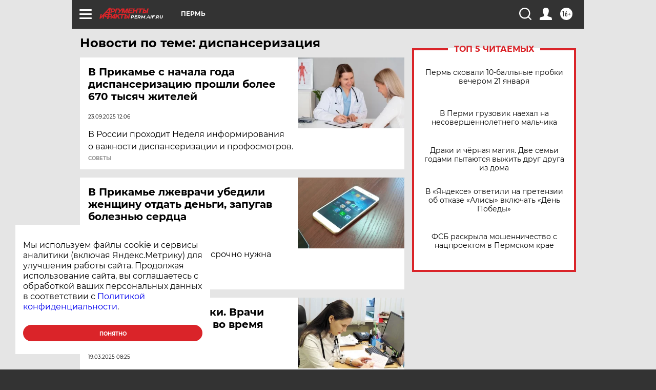

--- FILE ---
content_type: text/html; charset=UTF-8
request_url: https://perm.aif.ru/tag/dispansjerizatsija
body_size: 20155
content:
<!DOCTYPE html>
<!--[if IE 8]><html class="ie8"> <![endif]-->
<!--[if gt IE 8]><!--><html lang="ru"> <!--<![endif]-->
<head>
    <!-- created_at 22-01-2026 16:43:29 -->
    <script>
        window.isIndexPage = 0;
        window.isMobileBrowser = 0;
        window.disableSidebarCut = 1;
        window.bannerDebugMode = 0;
    </script>

                
                                    <meta http-equiv="Content-Type" content="text/html; charset=utf-8" >
<meta name="format-detection" content="telephone=no" >
<meta name="viewport" content="width=device-width, user-scalable=no, initial-scale=1.0, maximum-scale=1.0, minimum-scale=1.0" >
<meta http-equiv="X-UA-Compatible" content="IE=edge,chrome=1" >
<meta name="HandheldFriendly" content="true" >
<meta name="format-detection" content="telephone=no" >
<meta name="theme-color" content="#ffffff" >
<meta name="description" content="диспансеризация — самые актуальные и последние новости сегодня. Будьте в курсе главных свежих новостных событий дня и последнего часа, фото и видео репортажей на сайте Аргументы и Факты." >
<meta name="facebook-domain-verification" content="jiqbwww7rrqnwzjkizob7wrpmgmwq3" >
        <title>диспансеризация — последние новости сегодня | АиФ Пермь</title>    <link rel="shortcut icon" type="image/x-icon" href="/favicon.ico" />
    <link rel="icon" type="image/svg+xml" href="/favicon.svg">
    
    <link rel="preload" href="/redesign2018/fonts/montserrat-v15-latin-ext_latin_cyrillic-ext_cyrillic-regular.woff2" as="font" type="font/woff2" crossorigin>
    <link rel="preload" href="/redesign2018/fonts/montserrat-v15-latin-ext_latin_cyrillic-ext_cyrillic-italic.woff2" as="font" type="font/woff2" crossorigin>
    <link rel="preload" href="/redesign2018/fonts/montserrat-v15-latin-ext_latin_cyrillic-ext_cyrillic-700.woff2" as="font" type="font/woff2" crossorigin>
    <link rel="preload" href="/redesign2018/fonts/montserrat-v15-latin-ext_latin_cyrillic-ext_cyrillic-700italic.woff2" as="font" type="font/woff2" crossorigin>
    <link rel="preload" href="/redesign2018/fonts/montserrat-v15-latin-ext_latin_cyrillic-ext_cyrillic-800.woff2" as="font" type="font/woff2" crossorigin>
    <link href="https://perm.aif.ru/tag/dispansjerizatsija" rel="canonical" >
<link href="https://perm.aif.ru/redesign2018/css/style.css?5a7" media="all" rel="stylesheet" type="text/css" >
<link href="https://perm.aif.ru/img/icon/apple_touch_icon_57x57.png?5a7" rel="apple-touch-icon" sizes="57x57" >
<link href="https://perm.aif.ru/img/icon/apple_touch_icon_114x114.png?5a7" rel="apple-touch-icon" sizes="114x114" >
<link href="https://perm.aif.ru/img/icon/apple_touch_icon_72x72.png?5a7" rel="apple-touch-icon" sizes="72x72" >
<link href="https://perm.aif.ru/img/icon/apple_touch_icon_144x144.png?5a7" rel="apple-touch-icon" sizes="144x144" >
<link href="https://perm.aif.ru/img/icon/apple-touch-icon.png?5a7" rel="apple-touch-icon" sizes="180x180" >
<link href="https://perm.aif.ru/img/icon/favicon-32x32.png?5a7" rel="icon" type="image/png" sizes="32x32" >
<link href="https://perm.aif.ru/img/icon/favicon-16x16.png?5a7" rel="icon" type="image/png" sizes="16x16" >
<link href="https://perm.aif.ru/img/manifest.json?5a7" rel="manifest" >
<link href="https://perm.aif.ru/img/safari-pinned-tab.svg?5a7" rel="mask-icon" color="#d55b5b" >
<link href="https://ads.betweendigital.com" rel="preconnect" crossorigin="" >
        <script type="text/javascript">
    //<!--
    var isRedesignPage = true;    //-->
</script>
<script type="text/javascript" src="https://perm.aif.ru/js/output/jquery.min.js?5a7"></script>
<script type="text/javascript" src="https://perm.aif.ru/js/output/header_scripts.js?5a7"></script>
<script type="text/javascript">
    //<!--
    var _sf_startpt=(new Date()).getTime()    //-->
</script>
<script type="text/javascript" src="https://yastatic.net/s3/passport-sdk/autofill/v1/sdk-suggest-with-polyfills-latest.js?5a7"></script>
<script type="text/javascript">
    //<!--
    window.YandexAuthParams = {"oauthQueryParams":{"client_id":"b104434ccf5a4638bdfe8a9101264f3c","response_type":"code","redirect_uri":"https:\/\/aif.ru\/oauth\/yandex\/callback"},"tokenPageOrigin":"https:\/\/aif.ru"};    //-->
</script>
<script type="text/javascript">
    //<!--
    function AdFox_getWindowSize() {
    var winWidth,winHeight;
	if( typeof( window.innerWidth ) == 'number' ) {
		//Non-IE
		winWidth = window.innerWidth;
		winHeight = window.innerHeight;
	} else if( document.documentElement && ( document.documentElement.clientWidth || document.documentElement.clientHeight ) ) {
		//IE 6+ in 'standards compliant mode'
		winWidth = document.documentElement.clientWidth;
		winHeight = document.documentElement.clientHeight;
	} else if( document.body && ( document.body.clientWidth || document.body.clientHeight ) ) {
		//IE 4 compatible
		winWidth = document.body.clientWidth;
		winHeight = document.body.clientHeight;
	}
	return {"width":winWidth, "height":winHeight};
}//END function AdFox_getWindowSize

function AdFox_getElementPosition(elemId){
    var elem;
    
    if (document.getElementById) {
		elem = document.getElementById(elemId);
	}
	else if (document.layers) {
		elem = document.elemId;
	}
	else if (document.all) {
		elem = document.all.elemId;
	}
    var w = elem.offsetWidth;
    var h = elem.offsetHeight;	
    var l = 0;
    var t = 0;
	
    while (elem)
    {
        l += elem.offsetLeft;
        t += elem.offsetTop;
        elem = elem.offsetParent;
    }

    return {"left":l, "top":t, "width":w, "height":h};
} //END function AdFox_getElementPosition

function AdFox_getBodyScrollTop(){
	return self.pageYOffset || (document.documentElement && document.documentElement.scrollTop) || (document.body && document.body.scrollTop);
} //END function AdFox_getBodyScrollTop

function AdFox_getBodyScrollLeft(){
	return self.pageXOffset || (document.documentElement && document.documentElement.scrollLeft) || (document.body && document.body.scrollLeft);
}//END function AdFox_getBodyScrollLeft

function AdFox_Scroll(elemId,elemSrc){
   var winPos = AdFox_getWindowSize();
   var winWidth = winPos.width;
   var winHeight = winPos.height;
   var scrollY = AdFox_getBodyScrollTop();
   var scrollX =  AdFox_getBodyScrollLeft();
   var divId = 'AdFox_banner_'+elemId;
   var ltwhPos = AdFox_getElementPosition(divId);
   var lPos = ltwhPos.left;
   var tPos = ltwhPos.top;

   if(scrollY+winHeight+5 >= tPos && scrollX+winWidth+5 >= lPos){
      AdFox_getCodeScript(1,elemId,elemSrc);
	  }else{
	     setTimeout('AdFox_Scroll('+elemId+',"'+elemSrc+'");',100);
	  }
}//End function AdFox_Scroll    //-->
</script>
<script type="text/javascript">
    //<!--
    function AdFox_SetLayerVis(spritename,state){
   document.getElementById(spritename).style.visibility=state;
}

function AdFox_Open(AF_id){
   AdFox_SetLayerVis('AdFox_DivBaseFlash_'+AF_id, "hidden");
   AdFox_SetLayerVis('AdFox_DivOverFlash_'+AF_id, "visible");
}

function AdFox_Close(AF_id){
   AdFox_SetLayerVis('AdFox_DivOverFlash_'+AF_id, "hidden");
   AdFox_SetLayerVis('AdFox_DivBaseFlash_'+AF_id, "visible");
}

function AdFox_getCodeScript(AF_n,AF_id,AF_src){
   var AF_doc;
   if(AF_n<10){
      try{
	     if(document.all && !window.opera){
		    AF_doc = window.frames['AdFox_iframe_'+AF_id].document;
			}else if(document.getElementById){
			         AF_doc = document.getElementById('AdFox_iframe_'+AF_id).contentDocument;
					 }
		 }catch(e){}
    if(AF_doc){
	   AF_doc.write('<scr'+'ipt type="text/javascript" src="'+AF_src+'"><\/scr'+'ipt>');
	   }else{
	      setTimeout('AdFox_getCodeScript('+(++AF_n)+','+AF_id+',"'+AF_src+'");', 100);
		  }
		  }
}

function adfoxSdvigContent(banID, flashWidth, flashHeight){
	var obj = document.getElementById('adfoxBanner'+banID).style;
	if (flashWidth == '100%') obj.width = flashWidth;
	    else obj.width = flashWidth + "px";
	if (flashHeight == '100%') obj.height = flashHeight;
	    else obj.height = flashHeight + "px";
}

function adfoxVisibilityFlash(banName, flashWidth, flashHeight){
    	var obj = document.getElementById(banName).style;
	if (flashWidth == '100%') obj.width = flashWidth;
	    else obj.width = flashWidth + "px";
	if (flashHeight == '100%') obj.height = flashHeight;
	    else obj.height = flashHeight + "px";
}

function adfoxStart(banID, FirShowFlNum, constVisFlashFir, sdvigContent, flash1Width, flash1Height, flash2Width, flash2Height){
	if (FirShowFlNum == 1) adfoxVisibilityFlash('adfoxFlash1'+banID, flash1Width, flash1Height);
	    else if (FirShowFlNum == 2) {
		    adfoxVisibilityFlash('adfoxFlash2'+banID, flash2Width, flash2Height);
	        if (constVisFlashFir == 'yes') adfoxVisibilityFlash('adfoxFlash1'+banID, flash1Width, flash1Height);
		    if (sdvigContent == 'yes') adfoxSdvigContent(banID, flash2Width, flash2Height);
		        else adfoxSdvigContent(banID, flash1Width, flash1Height);
	}
}

function adfoxOpen(banID, constVisFlashFir, sdvigContent, flash2Width, flash2Height){
	var aEventOpenClose = new Image();
	var obj = document.getElementById("aEventOpen"+banID);
	if (obj) aEventOpenClose.src =  obj.title+'&rand='+Math.random()*1000000+'&prb='+Math.random()*1000000;
	adfoxVisibilityFlash('adfoxFlash2'+banID, flash2Width, flash2Height);
	if (constVisFlashFir != 'yes') adfoxVisibilityFlash('adfoxFlash1'+banID, 1, 1);
	if (sdvigContent == 'yes') adfoxSdvigContent(banID, flash2Width, flash2Height);
}


function adfoxClose(banID, constVisFlashFir, sdvigContent, flash1Width, flash1Height){
	var aEventOpenClose = new Image();
	var obj = document.getElementById("aEventClose"+banID);
	if (obj) aEventOpenClose.src =  obj.title+'&rand='+Math.random()*1000000+'&prb='+Math.random()*1000000;
	adfoxVisibilityFlash('adfoxFlash2'+banID, 1, 1);
	if (constVisFlashFir != 'yes') adfoxVisibilityFlash('adfoxFlash1'+banID, flash1Width, flash1Height);
	if (sdvigContent == 'yes') adfoxSdvigContent(banID, flash1Width, flash1Height);
}    //-->
</script>
<script type="text/javascript" async="true" src="https://yandex.ru/ads/system/header-bidding.js?5a7"></script>
<script type="text/javascript" src="https://ad.mail.ru/static/sync-loader.js?5a7"></script>
<script type="text/javascript" async="true" src="https://cdn.skcrtxr.com/roxot-wrapper/js/roxot-manager.js?pid=42c21743-edce-4460-a03e-02dbaef8f162"></script>
<script type="text/javascript" src="https://cdn-rtb.sape.ru/js/uids.js?5a7"></script>
<script type="text/javascript">
    //<!--
        var adfoxBiddersMap = {
    "betweenDigital": "816043",
 "mediasniper": "2218745",
    "myTarget": "810102",
 "buzzoola": "1096246",
 "adfox_roden-media": "3373170",
    "videonow": "2966090", 
 "adfox_adsmart": "1463295",
  "Gnezdo": "3123512",
    "roxot": "3196121",
 "astralab": "2486209",
  "getintent": "3186204",
 "sape": "2758269",
 "adwile": "2733112",
 "hybrid": "2809332"
};
var syncid = window.rb_sync.id;
	  var biddersCpmAdjustmentMap = {
      'adfox_adsmart': 0.6,
	  'Gnezdo': 0.8,
	  'adwile': 0.8
  };

if (window.innerWidth >= 1024) {
var adUnits = [{
        "code": "adfox_153825256063495017",
  "sizes": [[300, 600], [240,400]],
        "bids": [{
                "bidder": "betweenDigital",
                "params": {
                    "placementId": "3235886"
                }
            },{
                "bidder": "myTarget",
                "params": {
                    "placementId": "555209",
"sendTargetRef": "true",
"additional": {
"fpid": syncid
}			
                }
            },{
                "bidder": "hybrid",
                "params": {
                    "placementId": "6582bbf77bc72f59c8b22f65"
                }
            },{
                "bidder": "buzzoola",
                "params": {
                    "placementId": "1252803"
                }
            },{
                "bidder": "videonow",
                "params": {
                    "placementId": "8503533"
                }
            },{
                    "bidder": "adfox_adsmart",
                    "params": {
						p1: 'cqguf',
						p2: 'hhro'
					}
            },{
                    "bidder": "roxot",
                    "params": {
						placementId: '2027d57b-1cff-4693-9a3c-7fe57b3bcd1f',
						sendTargetRef: true
					}
            },{
                    "bidder": "mediasniper",
                    "params": {
						"placementId": "4417"
					}
            },{
                    "bidder": "Gnezdo",
                    "params": {
						"placementId": "354318"
					}
            },{
                    "bidder": "getintent",
                    "params": {
						"placementId": "215_V_aif.ru_D_Top_300x600"
					}
            },{
                    "bidder": "adfox_roden-media",
                    "params": {
						p1: "dilmj",
						p2: "emwl"
					}
            },{
                    "bidder": "astralab",
                    "params": {
						"placementId": "642ad3a28528b410c4990932"
					}
            }
        ]
    },{
        "code": "adfox_150719646019463024",
		"sizes": [[640,480], [640,360]],
        "bids": [{
                "bidder": "adfox_adsmart",
                    "params": {
						p1: 'cmqsb',
						p2: 'ul'
					}
            },{
                "bidder": "sape",
                "params": {
                    "placementId": "872427",
					additional: {
                       sapeFpUids: window.sapeRrbFpUids || []
                   }				
                }
            },{
                "bidder": "roxot",
                "params": {
                    placementId: '2b61dd56-9c9f-4c45-a5f5-98dd5234b8a1',
					sendTargetRef: true
                }
            },{
                "bidder": "getintent",
                "params": {
                    "placementId": "215_V_aif.ru_D_AfterArticle_640х480"
                }
            }
        ]
    },{
        "code": "adfox_149010055036832877",
		"sizes": [[970,250]],
		"bids": [{
                    "bidder": "adfox_roden-media",
                    "params": {
						p1: 'dilmi',
						p2: 'hfln'
					}
            },{
                    "bidder": "buzzoola",
                    "params": {
						"placementId": "1252804"
					}
            },{
                    "bidder": "getintent",
                    "params": {
						"placementId": "215_V_aif.ru_D_Billboard_970x250"
					}
            },{
                "bidder": "astralab",
                "params": {
                    "placementId": "67bf071f4e6965fa7b30fea3"
                }
            },{
                    "bidder": "hybrid",
                    "params": {
						"placementId": "6582bbf77bc72f59c8b22f66"
					}
            },{
                    "bidder": "myTarget",
                    "params": {
						"placementId": "1462991",
"sendTargetRef": "true",
"additional": {
"fpid": syncid
}			
					}
            }			           
        ]        
    },{
        "code": "adfox_149874332414246474",
		"sizes": [[640,360], [300,250], [640,480]],
		"codeType": "combo",
		"bids": [{
                "bidder": "mediasniper",
                "params": {
                    "placementId": "4419"
                }
            },{
                "bidder": "buzzoola",
                "params": {
                    "placementId": "1220692"
                }
            },{
                "bidder": "astralab",
                "params": {
                    "placementId": "66fd25eab13381b469ae4b39"
                }
            },
			{
                    "bidder": "betweenDigital",
                    "params": {
						"placementId": "4502825"
					}
            }
			           
        ]        
    },{
        "code": "adfox_149848658878716687",
		"sizes": [[300,600], [240,400]],
        "bids": [{
                "bidder": "betweenDigital",
                "params": {
                    "placementId": "3377360"
                }
            },{
                "bidder": "roxot",
                "params": {
                    placementId: 'fdaba944-bdaa-4c63-9dd3-af12fc6afbf8',
					sendTargetRef: true
                }
            },{
                "bidder": "sape",
                "params": {
                    "placementId": "872425",
					additional: {
                       sapeFpUids: window.sapeRrbFpUids || []
                   }
                }
            },{
                "bidder": "adwile",
                "params": {
                    "placementId": "27990"
                }
            }
        ]        
    }
],
	syncPixels = [{
    bidder: 'hybrid',
    pixels: [
    "https://www.tns-counter.ru/V13a****idsh_ad/ru/CP1251/tmsec=idsh_dis/",
    "https://www.tns-counter.ru/V13a****idsh_vid/ru/CP1251/tmsec=idsh_aifru-hbrdis/",
    "https://mc.yandex.ru/watch/66716692?page-url=aifru%3Futm_source=dis_hybrid_default%26utm_medium=%26utm_campaign=%26utm_content=%26utm_term=&page-ref="+window.location.href
]
  }
  ];
} else if (window.innerWidth < 1024) {
var adUnits = [{
        "code": "adfox_14987283079885683",
		"sizes": [[300,250], [300,240]],
        "bids": [{
                "bidder": "betweenDigital",
                "params": {
                    "placementId": "2492448"
                }
            },{
                "bidder": "myTarget",
                "params": {
                    "placementId": "226830",
"sendTargetRef": "true",
"additional": {
"fpid": syncid
}			
                }
            },{
                "bidder": "hybrid",
                "params": {
                    "placementId": "6582bbf77bc72f59c8b22f64"
                }
            },{
                "bidder": "mediasniper",
                "params": {
                    "placementId": "4418"
                }
            },{
                "bidder": "buzzoola",
                "params": {
                    "placementId": "563787"
                }
            },{
                "bidder": "roxot",
                "params": {
                    placementId: '20bce8ad-3a5e-435a-964f-47be17e201cf',
					sendTargetRef: true
                }
            },{
                "bidder": "videonow",
                "params": {
                    "placementId": "2577490"
                }
            },{
                "bidder": "adfox_adsmart",
                    "params": {
						p1: 'cqmbg',
						p2: 'ul'
					}
            },{
                    "bidder": "Gnezdo",
                    "params": {
						"placementId": "354316"
					}
            },{
                    "bidder": "getintent",
                    "params": {
						"placementId": "215_V_aif.ru_M_Top_300x250"
					}
            },{
                    "bidder": "adfox_roden-media",
                    "params": {
						p1: "dilmx",
						p2: "hbts"
					}
            },{
                "bidder": "astralab",
                "params": {
                    "placementId": "642ad47d8528b410c4990933"
                }
            }			
        ]        
    },{
        "code": "adfox_153545578261291257",
		"bids": [{
                    "bidder": "sape",
                    "params": {
						"placementId": "872426",
					additional: {
                       sapeFpUids: window.sapeRrbFpUids || []
                   }
					}
            },{
                    "bidder": "roxot",
                    "params": {
						placementId: 'eb2ebb9c-1e7e-4c80-bef7-1e93debf197c',
						sendTargetRef: true
					}
            }
			           
        ]        
    },{
        "code": "adfox_165346609120174064",
		"sizes": [[320,100]],
		"bids": [            
            		{
                    "bidder": "buzzoola",
                    "params": {
						"placementId": "1252806"
					}
            },{
                    "bidder": "getintent",
                    "params": {
						"placementId": "215_V_aif.ru_M_FloorAd_320x100"
					}
            }
			           
        ]        
    },{
        "code": "adfox_155956315896226671",
		"bids": [            
            		{
                    "bidder": "buzzoola",
                    "params": {
						"placementId": "1252805"
					}
            },{
                    "bidder": "sape",
                    "params": {
						"placementId": "887956",
					additional: {
                       sapeFpUids: window.sapeRrbFpUids || []
                   }
					}
            },{
                    "bidder": "myTarget",
                    "params": {
						"placementId": "821424",
"sendTargetRef": "true",
"additional": {
"fpid": syncid
}			
					}
            }
			           
        ]        
    },{
        "code": "adfox_149874332414246474",
		"sizes": [[640,360], [300,250], [640,480]],
		"codeType": "combo",
		"bids": [{
                "bidder": "adfox_roden-media",
                "params": {
					p1: 'dilmk',
					p2: 'hfiu'
				}
            },{
                "bidder": "mediasniper",
                "params": {
                    "placementId": "4419"
                }
            },{
                "bidder": "roxot",
                "params": {
                    placementId: 'ba25b33d-cd61-4c90-8035-ea7d66f011c6',
					sendTargetRef: true
                }
            },{
                "bidder": "adwile",
                "params": {
                    "placementId": "27991"
                }
            },{
                    "bidder": "Gnezdo",
                    "params": {
						"placementId": "354317"
					}
            },{
                    "bidder": "getintent",
                    "params": {
						"placementId": "215_V_aif.ru_M_Comboblock_300x250"
					}
            },{
                    "bidder": "astralab",
                    "params": {
						"placementId": "66fd260fb13381b469ae4b3f"
					}
            },{
                    "bidder": "betweenDigital",
                    "params": {
						"placementId": "4502825"
					}
            }
			]        
    }
],
	syncPixels = [
  {
    bidder: 'hybrid',
    pixels: [
    "https://www.tns-counter.ru/V13a****idsh_ad/ru/CP1251/tmsec=idsh_mob/",
    "https://www.tns-counter.ru/V13a****idsh_vid/ru/CP1251/tmsec=idsh_aifru-hbrmob/",
    "https://mc.yandex.ru/watch/66716692?page-url=aifru%3Futm_source=mob_hybrid_default%26utm_medium=%26utm_campaign=%26utm_content=%26utm_term=&page-ref="+window.location.href
]
  }
  ];
}
var userTimeout = 1500;
window.YaHeaderBiddingSettings = {
    biddersMap: adfoxBiddersMap,
	biddersCpmAdjustmentMap: biddersCpmAdjustmentMap,
    adUnits: adUnits,
    timeout: userTimeout,
    syncPixels: syncPixels	
};    //-->
</script>
<script type="text/javascript">
    //<!--
    window.yaContextCb = window.yaContextCb || []    //-->
</script>
<script type="text/javascript" async="true" src="https://yandex.ru/ads/system/context.js?5a7"></script>
<script type="text/javascript">
    //<!--
    window.EventObserver = {
    observers: {},

    subscribe: function (name, fn) {
        if (!this.observers.hasOwnProperty(name)) {
            this.observers[name] = [];
        }
        this.observers[name].push(fn)
    },
    
    unsubscribe: function (name, fn) {
        if (!this.observers.hasOwnProperty(name)) {
            return;
        }
        this.observers[name] = this.observers[name].filter(function (subscriber) {
            return subscriber !== fn
        })
    },
    
    broadcast: function (name, data) {
        if (!this.observers.hasOwnProperty(name)) {
            return;
        }
        this.observers[name].forEach(function (subscriber) {
            return subscriber(data)
        })
    }
};    //-->
</script>    
    <script>
  var adcm_config ={
    id:1064,
    platformId: 64,
    init: function () {
      window.adcm.call();
    }
  };
</script>
<script src="https://tag.digitaltarget.ru/adcm.js" async></script>    <meta name="yandex-verification" content="a463c2afe41d10b2" />
<meta name="google-site-verification" content="IiA3mwGc1xds-90gpdw5iHJ2HirCbFkSFvUJvDxalyw" />    <link rel="stylesheet" type="text/css" media="print" href="https://perm.aif.ru/redesign2018/css/print.css?5a7" />
    <base href=""/>
</head><body class="region__perm ">
<div class="overlay"></div>
<!-- Rating@Mail.ru counter -->
<script type="text/javascript">
var _tmr = window._tmr || (window._tmr = []);
_tmr.push({id: "59428", type: "pageView", start: (new Date()).getTime()});
(function (d, w, id) {
  if (d.getElementById(id)) return;
  var ts = d.createElement("script"); ts.type = "text/javascript"; ts.async = true; ts.id = id;
  ts.src = "https://top-fwz1.mail.ru/js/code.js";
  var f = function () {var s = d.getElementsByTagName("script")[0]; s.parentNode.insertBefore(ts, s);};
  if (w.opera == "[object Opera]") { d.addEventListener("DOMContentLoaded", f, false); } else { f(); }
})(document, window, "topmailru-code");
</script><noscript><div>
<img src="https://top-fwz1.mail.ru/counter?id=59428;js=na" style="border:0;position:absolute;left:-9999px;" alt="Top.Mail.Ru" />
</div></noscript>
<!-- //Rating@Mail.ru counter -->



<div class="container" id="container">
    
        <noindex><div class="adv_content bp__body_first adwrapper"><div class="banner_params hide" data-params="{&quot;id&quot;:4921,&quot;num&quot;:1,&quot;place&quot;:&quot;body_first&quot;}"></div>
<!--AdFox START-->
<!--aif_direct-->
<!--Площадка: AIF_fullscreen /  / -->
<!--Тип баннера: FullScreen-->
<!--Расположение: <верх страницы>-->
<div id="adfox_150417328041091508"></div>
<script>     
    window.yaContextCb.push(()=>{
    Ya.adfoxCode.create({
        ownerId: 249933,
        containerId: 'adfox_150417328041091508',
        params: {
            pp: 'g',
            ps: 'cnul',
            p2: 'fptu',
            puid1: ''
        }
    }); 
}); 
</script></div></noindex>
        
        <!--баннер над шапкой--->
                <div class="banner_box">
            <div class="main_banner">
                            </div>
        </div>
                <!--//баннер  над шапкой--->

    <script>
	currentUser = new User();
</script>

<header class="header">
    <div class="count_box_nodisplay">
    <div class="couter_block"><!--LiveInternet counter-->
<script type="text/javascript"><!--
document.write("<img src='https://counter.yadro.ru//hit;AIF?r"+escape(document.referrer)+((typeof(screen)=="undefined")?"":";s"+screen.width+"*"+screen.height+"*"+(screen.colorDepth?screen.colorDepth:screen.pixelDepth))+";u"+escape(document.URL)+";h"+escape(document.title.substring(0,80))+";"+Math.random()+"' width=1 height=1 alt=''>");
//--></script><!--/LiveInternet--></div></div>    <div class="topline">
    <a href="#" class="burger openCloser">
        <div class="burger__wrapper">
            <span class="burger__line"></span>
            <span class="burger__line"></span>
            <span class="burger__line"></span>
        </div>
    </a>

    
    <a href="/" class="logo_box">
                <img width="96" height="22" src="https://perm.aif.ru/redesign2018/img/logo.svg?5a7" alt="Аргументы и Факты">
        <div class="region_url">
            perm.aif.ru        </div>
            </a>
    <div itemscope itemtype="http://schema.org/Organization" class="schema_org">
        <img itemprop="logo" src="https://perm.aif.ru/redesign2018/img/logo.svg?5a7" />
        <a itemprop="url" href="/"></a>
        <meta itemprop="name" content="АО «Аргументы и Факты»" />
        <div itemprop="address" itemscope itemtype="http://schema.org/PostalAddress">
            <meta itemprop="postalCode" content="101000" />
            <meta itemprop="addressLocality" content="Москва" />
            <meta itemprop="streetAddress" content="ул. Мясницкая, д. 42"/>
            <meta itemprop="addressCountry" content="RU"/>
            <a itemprop="telephone" href="tel:+74956465757">+7 (495) 646 57 57</a>
        </div>
    </div>
    <div class="age16 age16_topline">16+</div>
    <a href="#" class="region regionOpenCloser">
        <img width="19" height="25" src="https://perm.aif.ru/redesign2018/img/location.svg?5a7"><span>Пермь</span>
    </a>
    <div class="topline__slot">
             </div>

    <!--a class="topline__hashtag" href="https://aif.ru/health/coronavirus/?utm_medium=header&utm_content=covid&utm_source=aif">#остаемсядома</a-->
    <div class="auth_user_status_js">
        <a href="#" class="user auth_link_login_js auth_open_js"><img width="24" height="24" src="https://perm.aif.ru/redesign2018/img/user_ico.svg?5a7"></a>
        <a href="/profile" class="user auth_link_profile_js" style="display: none"><img width="24" height="24" src="https://perm.aif.ru/redesign2018/img/user_ico.svg?5a7"></a>
    </div>
    <div class="search_box">
        <a href="#" class="search_ico searchOpener">
            <img width="24" height="24" src="https://perm.aif.ru/redesign2018/img/search_ico.svg?5a7">
        </a>
        <div class="search_input">
            <form action="/search" id="search_form1">
                <input type="text" name="text" maxlength="50"/>
            </form>
        </div>
    </div>
</div>

<div class="fixed_menu topline">
    <div class="cont_center">
        <a href="#" class="burger openCloser">
            <div class="burger__wrapper">
                <span class="burger__line"></span>
                <span class="burger__line"></span>
                <span class="burger__line"></span>
            </div>
        </a>
        <a href="/" class="logo_box">
                        <img width="96" height="22" src="https://perm.aif.ru/redesign2018/img/logo.svg?5a7" alt="Аргументы и Факты">
            <div class="region_url">
                perm.aif.ru            </div>
                    </a>
        <div class="age16 age16_topline">16+</div>
        <a href="/" class="region regionOpenCloser">
            <img width="19" height="25" src="https://perm.aif.ru/redesign2018/img/location.svg?5a7">
            <span>Пермь</span>
        </a>
        <div class="topline__slot">
                    </div>

        <!--a class="topline__hashtag" href="https://aif.ru/health/coronavirus/?utm_medium=header&utm_content=covid&utm_source=aif">#остаемсядома</a-->
        <div class="auth_user_status_js">
            <a href="#" class="user auth_link_login_js auth_open_js"><img width="24" height="24" src="https://perm.aif.ru/redesign2018/img/user_ico.svg?5a7"></a>
            <a href="/profile" class="user auth_link_profile_js" style="display: none"><img width="24" height="24" src="https://perm.aif.ru/redesign2018/img/user_ico.svg?5a7"></a>
        </div>
        <div class="search_box">
            <a href="#" class="search_ico searchOpener">
                <img width="24" height="24" src="https://perm.aif.ru/redesign2018/img/search_ico.svg?5a7">
            </a>
            <div class="search_input">
                <form action="/search">
                    <input type="text" name="text" maxlength="50" >
                </form>
            </div>
        </div>
    </div>
</div>    <div class="regions_box">
    <nav class="cont_center">
        <ul class="regions">
            <li><a href="https://aif.ru?from_menu=1">ФЕДЕРАЛЬНЫЙ</a></li>
            <li><a href="https://spb.aif.ru">САНКТ-ПЕТЕРБУРГ</a></li>

            
                                    <li><a href="https://adigea.aif.ru">Адыгея</a></li>
                
            
                                    <li><a href="https://arh.aif.ru">Архангельск</a></li>
                
            
                
            
                
            
                                    <li><a href="https://astrakhan.aif.ru">Астрахань</a></li>
                
            
                                    <li><a href="https://altai.aif.ru">Барнаул</a></li>
                
            
                                    <li><a href="https://aif.by">Беларусь</a></li>
                
            
                                    <li><a href="https://bel.aif.ru">Белгород</a></li>
                
            
                
            
                                    <li><a href="https://bryansk.aif.ru">Брянск</a></li>
                
            
                                    <li><a href="https://bur.aif.ru">Бурятия</a></li>
                
            
                                    <li><a href="https://vl.aif.ru">Владивосток</a></li>
                
            
                                    <li><a href="https://vlad.aif.ru">Владимир</a></li>
                
            
                                    <li><a href="https://vlg.aif.ru">Волгоград</a></li>
                
            
                                    <li><a href="https://vologda.aif.ru">Вологда</a></li>
                
            
                                    <li><a href="https://vrn.aif.ru">Воронеж</a></li>
                
            
                
            
                                    <li><a href="https://dag.aif.ru">Дагестан</a></li>
                
            
                
            
                                    <li><a href="https://ivanovo.aif.ru">Иваново</a></li>
                
            
                                    <li><a href="https://irk.aif.ru">Иркутск</a></li>
                
            
                                    <li><a href="https://kazan.aif.ru">Казань</a></li>
                
            
                                    <li><a href="https://kzaif.kz">Казахстан</a></li>
                
            
                
            
                                    <li><a href="https://klg.aif.ru">Калининград</a></li>
                
            
                
            
                                    <li><a href="https://kaluga.aif.ru">Калуга</a></li>
                
            
                                    <li><a href="https://kamchatka.aif.ru">Камчатка</a></li>
                
            
                
            
                                    <li><a href="https://karel.aif.ru">Карелия</a></li>
                
            
                                    <li><a href="https://kirov.aif.ru">Киров</a></li>
                
            
                                    <li><a href="https://komi.aif.ru">Коми</a></li>
                
            
                                    <li><a href="https://kostroma.aif.ru">Кострома</a></li>
                
            
                                    <li><a href="https://kuban.aif.ru">Краснодар</a></li>
                
            
                                    <li><a href="https://krsk.aif.ru">Красноярск</a></li>
                
            
                                    <li><a href="https://krym.aif.ru">Крым</a></li>
                
            
                                    <li><a href="https://kuzbass.aif.ru">Кузбасс</a></li>
                
            
                
            
                
            
                                    <li><a href="https://aif.kg">Кыргызстан</a></li>
                
            
                                    <li><a href="https://mar.aif.ru">Марий Эл</a></li>
                
            
                                    <li><a href="https://saransk.aif.ru">Мордовия</a></li>
                
            
                                    <li><a href="https://murmansk.aif.ru">Мурманск</a></li>
                
            
                
            
                                    <li><a href="https://nn.aif.ru">Нижний Новгород</a></li>
                
            
                                    <li><a href="https://nsk.aif.ru">Новосибирск</a></li>
                
            
                
            
                                    <li><a href="https://omsk.aif.ru">Омск</a></li>
                
            
                                    <li><a href="https://oren.aif.ru">Оренбург</a></li>
                
            
                                    <li><a href="https://penza.aif.ru">Пенза</a></li>
                
            
                                    <li><a href="https://perm.aif.ru">Пермь</a></li>
                
            
                                    <li><a href="https://pskov.aif.ru">Псков</a></li>
                
            
                                    <li><a href="https://rostov.aif.ru">Ростов-на-Дону</a></li>
                
            
                                    <li><a href="https://rzn.aif.ru">Рязань</a></li>
                
            
                                    <li><a href="https://samara.aif.ru">Самара</a></li>
                
            
                
            
                                    <li><a href="https://saratov.aif.ru">Саратов</a></li>
                
            
                                    <li><a href="https://sakhalin.aif.ru">Сахалин</a></li>
                
            
                
            
                                    <li><a href="https://smol.aif.ru">Смоленск</a></li>
                
            
                
            
                                    <li><a href="https://stav.aif.ru">Ставрополь</a></li>
                
            
                
            
                                    <li><a href="https://tver.aif.ru">Тверь</a></li>
                
            
                                    <li><a href="https://tlt.aif.ru">Тольятти</a></li>
                
            
                                    <li><a href="https://tomsk.aif.ru">Томск</a></li>
                
            
                                    <li><a href="https://tula.aif.ru">Тула</a></li>
                
            
                                    <li><a href="https://tmn.aif.ru">Тюмень</a></li>
                
            
                                    <li><a href="https://udm.aif.ru">Удмуртия</a></li>
                
            
                
            
                                    <li><a href="https://ul.aif.ru">Ульяновск</a></li>
                
            
                                    <li><a href="https://ural.aif.ru">Урал</a></li>
                
            
                                    <li><a href="https://ufa.aif.ru">Уфа</a></li>
                
            
                
            
                
            
                                    <li><a href="https://hab.aif.ru">Хабаровск</a></li>
                
            
                
            
                                    <li><a href="https://chv.aif.ru">Чебоксары</a></li>
                
            
                                    <li><a href="https://chel.aif.ru">Челябинск</a></li>
                
            
                                    <li><a href="https://chr.aif.ru">Черноземье</a></li>
                
            
                                    <li><a href="https://chita.aif.ru">Чита</a></li>
                
            
                                    <li><a href="https://ugra.aif.ru">Югра</a></li>
                
            
                                    <li><a href="https://yakutia.aif.ru">Якутия</a></li>
                
            
                                    <li><a href="https://yamal.aif.ru">Ямал</a></li>
                
            
                                    <li><a href="https://yar.aif.ru">Ярославль</a></li>
                
                    </ul>
    </nav>
</div>    <div class="top_menu_box">
    <div class="cont_center">
        <nav class="top_menu main_menu_wrapper_js">
                            <ul class="main_menu main_menu_js" id="rubrics">
                                                        <li  class="menuItem top_level_item_js">

        <span  title="Спецпроекты">Спецпроекты</span>
    
            <div class="subrubrics_box submenu_js">
            <ul>
                                                            <li  class="menuItem">

        <a  href="http://dobroe.aif.ru/" title="«АиФ. Доброе сердце»" id="custommenu-6499">«АиФ. Доброе сердце»</a>
    
    </li>                                                                                <li  class="menuItem">

        <a  href="https://dyagilev.perm.aif.ru/" title="Неизвестный Дягилев" id="custommenu-11209">Неизвестный Дягилев</a>
    
    </li>                                                                                <li  class="menuItem">

        <a  href="http://warletters.aif.ru/" title="Письма на фронт" id="custommenu-9095">Письма на фронт</a>
    
    </li>                                                                                <li  class="menuItem">

        <a  href="https://aif.ru/static/1965080" title="Детская книга войны" id="custommenu-9096">Детская книга войны</a>
    
    </li>                                                                                <li  class="menuItem">

        <a  href="https://aif.ru/special" title="Все спецпроекты" id="custommenu-9097">Все спецпроекты</a>
    
    </li>                                                </ul>
        </div>
    </li>                                                <li  class="menuItem top_level_item_js">

        <a  href="https://perm.aif.ru/news" title="НОВОСТИ" id="custommenu-10349">НОВОСТИ</a>
    
    </li>                                                <li  class="menuItem top_level_item_js">

        <a  href="https://perm.aif.ru/incidents" title="ПРОИСШЕСТВИЯ" id="custommenu-8438">ПРОИСШЕСТВИЯ</a>
    
    </li>                                                <li  data-rubric_id="1536" class="menuItem top_level_item_js">

        <a  href="/society" title="ОБЩЕСТВО" id="custommenu-4964">ОБЩЕСТВО</a>
    
            <div class="subrubrics_box submenu_js">
            <ul>
                                                            <li  data-rubric_id="3514" class="menuItem">

        <a  href="/society/people" title="ЛЮДИ" id="custommenu-6216">ЛЮДИ</a>
    
    </li>                                                                                <li  data-rubric_id="1551" class="menuItem">

        <a  href="/society/details" title="СОБЫТИЯ" id="custommenu-6222">СОБЫТИЯ</a>
    
    </li>                                                                                <li  data-rubric_id="3515" class="menuItem">

        <a  href="/society/home" title="ЖКХ" id="custommenu-6220">ЖКХ</a>
    
    </li>                                                                                <li  data-rubric_id="1572" class="menuItem">

        <a  href="/society/incident" title="ПРОИСШЕСТВИЕ" id="custommenu-4970">ПРОИСШЕСТВИЕ</a>
    
    </li>                                                </ul>
        </div>
    </li>                                                                    <li  data-rubric_id="1537" class="menuItem top_level_item_js">

        <a  href="/politic" title="ПОЛИТИКА" id="custommenu-6223">ПОЛИТИКА</a>
    
            <div class="subrubrics_box submenu_js">
            <ul>
                                                            <li  data-rubric_id="1538" class="menuItem">

        <a  href="/politic/inrussia" title="В РОССИИ" id="custommenu-6224">В РОССИИ</a>
    
    </li>                                                                                <li  data-rubric_id="3517" class="menuItem">

        <a  href="/politic/inperm" title="В ПЕРМИ" id="custommenu-6226">В ПЕРМИ</a>
    
    </li>                                                                                <li  data-rubric_id="3516" class="menuItem">

        <a  href="/politic/rules" title="ЗАКОНЫ" id="custommenu-6225">ЗАКОНЫ</a>
    
    </li>                                                </ul>
        </div>
    </li>                                                <li  data-rubric_id="1566" class="menuItem top_level_item_js">

        <a  href="/gorod" title="ГОРОД" id="custommenu-6255">ГОРОД</a>
    
            <div class="subrubrics_box submenu_js">
            <ul>
                                                            <li  data-rubric_id="1567" class="menuItem">

        <a  href="/gorod/infrastructure" title="ИНФРАСТРУКТУРА" id="custommenu-6256">ИНФРАСТРУКТУРА</a>
    
    </li>                                                                                <li  data-rubric_id="3526" class="menuItem">

        <a  href="/gorod/details" title="СОБЫТИЯ" id="custommenu-6257">СОБЫТИЯ</a>
    
    </li>                                                </ul>
        </div>
    </li>                                                <li  data-rubric_id="1544" class="menuItem top_level_item_js">

        <a  href="/economic" title="ЭКОНОМИКА" id="custommenu-6239">ЭКОНОМИКА</a>
    
            <div class="subrubrics_box submenu_js">
            <ul>
                                                            <li  data-rubric_id="1553" class="menuItem">

        <a  href="/economic/details" title="ФИНАНСЫ" id="custommenu-6240">ФИНАНСЫ</a>
    
    </li>                                                                                <li  data-rubric_id="3524" class="menuItem">

        <a  href="/economic/industry" title="ПРОМЫШЛЕННОСТЬ" id="custommenu-6243">ПРОМЫШЛЕННОСТЬ</a>
    
    </li>                                                                                <li  data-rubric_id="3523" class="menuItem">

        <a  href="/economic/realty" title="НЕДВИЖИМОСТЬ" id="custommenu-6241">НЕДВИЖИМОСТЬ</a>
    
    </li>                                                </ul>
        </div>
    </li>                                                <li  data-rubric_id="1539" class="menuItem top_level_item_js">

        <a  href="/culture" title="КУЛЬТУРА" id="custommenu-4965">КУЛЬТУРА</a>
    
            <div class="subrubrics_box submenu_js">
            <ul>
                                                            <li  data-rubric_id="1555" class="menuItem">

        <a  href="/culture/details" title="СОБЫТИЯ" id="custommenu-6228">СОБЫТИЯ</a>
    
    </li>                                                                                <li  data-rubric_id="3518" class="menuItem">

        <a  href="/culture/person" title="ПЕРСОНА" id="custommenu-6229">ПЕРСОНА</a>
    
    </li>                                                </ul>
        </div>
    </li>                                                <li  data-rubric_id="1542" class="menuItem top_level_item_js">

        <a  href="/health" title="ЗДОРОВЬЕ" id="custommenu-4966">ЗДОРОВЬЕ</a>
    
            <div class="subrubrics_box submenu_js">
            <ul>
                                                            <li  data-rubric_id="3519" class="menuItem">

        <a  href="/health/advice" title="СОВЕТЫ" id="custommenu-6231">СОВЕТЫ</a>
    
    </li>                                                                                <li  data-rubric_id="1554" class="menuItem">

        <a  href="/health/details" title="СИТУАЦИЯ" id="custommenu-6230">СИТУАЦИЯ</a>
    
    </li>                                                </ul>
        </div>
    </li>                                                <li  data-rubric_id="1543" class="menuItem top_level_item_js">

        <a  href="/sport" title="СПОРТ" id="custommenu-4967">СПОРТ</a>
    
            <div class="subrubrics_box submenu_js">
            <ul>
                                                            <li  data-rubric_id="1546" class="menuItem">

        <a  href="/sport/details" title="СОБЫТИЯ" id="custommenu-6232">СОБЫТИЯ</a>
    
    </li>                                                                                <li  data-rubric_id="3520" class="menuItem">

        <a  href="/sport/hockey" title="ХОККЕЙ" id="custommenu-6234">ХОККЕЙ</a>
    
    </li>                                                                                <li  data-rubric_id="3522" class="menuItem">

        <a  href="/sport/person" title="ПЕРСОНА" id="custommenu-6237">ПЕРСОНА</a>
    
    </li>                                                                                <li  data-rubric_id="1591" class="menuItem">

        <a  href="/sport/football" title="ФУТБОЛ" id="custommenu-6233">ФУТБОЛ</a>
    
    </li>                                                                                <li  data-rubric_id="3521" class="menuItem">

        <a  href="/sport/other" title="ДРУГИЕ ВИДЫ" id="custommenu-6235">ДРУГИЕ ВИДЫ</a>
    
    </li>                                                </ul>
        </div>
    </li>                                                <li  data-rubric_id="1569" class="menuItem top_level_item_js">

        <a  href="/education" title="ОБРАЗОВАНИЕ" id="custommenu-4968">ОБРАЗОВАНИЕ</a>
    
            <div class="subrubrics_box submenu_js">
            <ul>
                                                            <li  data-rubric_id="3529" class="menuItem">

        <a  href="/education/study" title="УЧЕБА" id="custommenu-6261">УЧЕБА</a>
    
    </li>                                                                                <li  data-rubric_id="1570" class="menuItem">

        <a  href="/education/science" title="НАУКА" id="custommenu-6260">НАУКА</a>
    
    </li>                                                </ul>
        </div>
    </li>                                                <li  class="menuItem top_level_item_js">

        <a  href="https://perm.aif.ru/dosug" title="ДОСУГ" id="custommenu-10248">ДОСУГ</a>
    
    </li>                                                <li  data-rubric_id="3582" class="menuItem top_level_item_js">

        <a  href="/dontknows" title="ВОПРОС-ОТВЕТ" id="custommenu-6270">ВОПРОС-ОТВЕТ</a>
    
    </li>                                                <li  data-rubric_id="3059" class="menuItem top_level_item_js">

        <a  href="/infographic" title="ИНФОГРАФИКА" id="custommenu-6265">ИНФОГРАФИКА</a>
    
    </li>                        </ul>

            <ul id="projects" class="specprojects static_submenu_js"></ul>
            <div class="right_box">
                <div class="fresh_number">
    <h3>Свежий номер</h3>
    <a href="/gazeta/number/59284" class="number_box">
                    <img loading="lazy" src="https://aif-s3.aif.ru/images/044/749/7d9ca9000078512bf0cfa4b2e9155192.webp" width="91" height="120">
                <div class="text">
            № 3. 21/01/2026 <br /> АиФ-Прикамье        </div>
    </a>
</div>
<div class="links_box">
    <a href="/gazeta">Издания</a>
</div>
                <div class="sharings_box">
    <span>АиФ в социальных сетях</span>
    <ul class="soc">
                <li>
        <a href="https://t.me/aifperm" rel="nofollow" target="_blank">
            <img src="https://aif.ru/redesign2018/img/sharings/tg.svg">
        </a>
    </li>
        <li>
        <a href="https://vk.com/aifperm" rel="nofollow" target="_blank">
            <img src="https://aif.ru/redesign2018/img/sharings/vk.svg">
        </a>
    </li>
        <li>
        <a href="https://ok.ru/aifperm" rel="nofollow" target="_blank">
            <img src="https://aif.ru/redesign2018/img/sharings/ok.svg">
        </a>
    </li>
        <li>
            <a class="rss_button_black" href="/rss/all.php" target="_blank">
                <img src="https://perm.aif.ru/redesign2018/img/sharings/waflya.svg?5a7" />
            </a>
        </li>
                <li>
        <a href="https://itunes.apple.com/ru/app/argumenty-i-fakty/id333210003?mt=8" rel="nofollow" target="_blank">
            <img src="https://aif.ru/redesign2018/img/sharings/apple.svg">
        </a>
    </li>
        <li>
        <a href="https://play.google.com/store/apps/details?id=com.mobilein.aif&feature=search_result#?t=W251bGwsMSwxLDEsImNvbS5tb2JpbGVpbi5haWYiXQ" rel="nofollow" target="_blank">
            <img src="https://aif.ru/redesign2018/img/sharings/androd.svg">
        </a>
    </li>
    </ul>
</div>
            </div>
        </nav>
    </div>
</div></header>            	<div class="content_containers_wrapper_js">
        <div class="content_body  content_container_js">
            <div class="content">
                                <div class="title_box">
    <h1>Новости по теме: диспансеризация</h1>
</div>
<section class="article_list content_list_js">
        
<div class="list_item" data-item-id="5806668">
            <a href="https://perm.aif.ru/health/advice/v-prikame-s-nachala-goda-dispanserizaciyu-proshli-bolee-670-tysyach-zhiteley" class="img_box no_title_element_js">
            <img loading="lazy" title="" src="https://aif-s3.aif.ru/images/043/260/eef81a911900af4d2d1921530a7e5ca8.webp" />
        </a>
    
    <div class="text_box_only_title title_element_js">
        <div class="box_info">
            <a href="https://perm.aif.ru/health/advice/v-prikame-s-nachala-goda-dispanserizaciyu-proshli-bolee-670-tysyach-zhiteley"><span class="item_text__title">В Прикамье с начала года диспансеризацию прошли более 670 тысяч жителей</span></a>
        </div>
    </div>

    <div class="text_box no_title_element_js">
        <div class="box_info">
            <a href="https://perm.aif.ru/health/advice/v-prikame-s-nachala-goda-dispanserizaciyu-proshli-bolee-670-tysyach-zhiteley"><span class="item_text__title">В Прикамье с начала года диспансеризацию прошли более 670 тысяч жителей</span></a>
            <span class="text_box__date">23.09.2025 12:06</span>
        </div>
        <span>В России проходит Неделя информирования о важности диспансеризации и профосмотров.</span>
    </div>

            <a href="https://perm.aif.ru/health/advice" class="rubric_link no_title_element_js">СОВЕТЫ</a>
    </div>
<div class="list_item" data-item-id="5689466">
            <a href="https://perm.aif.ru/incidents/v-prikame-lzhevrachi-ubedili-zhenshchinu-otdat-dengi-zapugav-boleznyu-serdca" class="img_box no_title_element_js">
            <img loading="lazy" title="" src="https://aif-s3.aif.ru/images/042/210/86931251bb38a79250bce1db0822ce02.webp" />
        </a>
    
    <div class="text_box_only_title title_element_js">
        <div class="box_info">
            <a href="https://perm.aif.ru/incidents/v-prikame-lzhevrachi-ubedili-zhenshchinu-otdat-dengi-zapugav-boleznyu-serdca"><span class="item_text__title">В Прикамье лжеврачи убедили женщину отдать деньги, запугав болезнью сердца</span></a>
        </div>
    </div>

    <div class="text_box no_title_element_js">
        <div class="box_info">
            <a href="https://perm.aif.ru/incidents/v-prikame-lzhevrachi-ubedili-zhenshchinu-otdat-dengi-zapugav-boleznyu-serdca"><span class="item_text__title">В Прикамье лжеврачи убедили женщину отдать деньги, запугав болезнью сердца</span></a>
            <span class="text_box__date">01.07.2025 14:14</span>
        </div>
        <span>Женщине сообщили, что ей срочно нужна операция.</span>
    </div>

            <a href="https://perm.aif.ru/incidents" class="rubric_link no_title_element_js">ПРОИСШЕСТВИЯ</a>
    </div>
<div class="list_item" data-item-id="5537627">
            <a href="https://perm.aif.ru/health/details/neochevidnye-priznaki-vrachi-obnaruzhili-infarkt-vo-vremya-dispanserizacii" class="img_box no_title_element_js">
            <img loading="lazy" title="ЭКГ показала, что у пациента в любой момент может остановиться сердце." src="https://aif-s3.aif.ru/images/040/878/26ad4549e207af60850c113c654c3cf7.webp" />
        </a>
    
    <div class="text_box_only_title title_element_js">
        <div class="box_info">
            <a href="https://perm.aif.ru/health/details/neochevidnye-priznaki-vrachi-obnaruzhili-infarkt-vo-vremya-dispanserizacii"><span class="item_text__title">Неочевидные признаки. Врачи обнаружили инфаркт во время диспансеризации</span></a>
        </div>
    </div>

    <div class="text_box no_title_element_js">
        <div class="box_info">
            <a href="https://perm.aif.ru/health/details/neochevidnye-priznaki-vrachi-obnaruzhili-infarkt-vo-vremya-dispanserizacii"><span class="item_text__title">Неочевидные признаки. Врачи обнаружили инфаркт во время диспансеризации</span></a>
            <span class="text_box__date">19.03.2025 08:25</span>
        </div>
        <span>Опасные заболевания не всегда сопровождаются острыми состояниями. Порой симптомы могут быть смазанными и неочевидными. Только специалист определит проблему. А от своевременности оказанной помощи зависит жизнь пациента.</span>
    </div>

            <a href="https://perm.aif.ru/health/details" class="rubric_link no_title_element_js">СИТУАЦИЯ</a>
    </div>
<div class="list_item" data-item-id="5271870">
            <a href="https://perm.aif.ru/incidents/v-permi-u-soglasivshegosya-proyti-dispanserizaciyu-pensionera-ukrali-700-tys" class="img_box no_title_element_js">
            <img loading="lazy" title="" src="https://aif-s3.aif.ru/images/038/549/a96673c04efa59fb46222a84c468ea90.webp" />
        </a>
    
    <div class="text_box_only_title title_element_js">
        <div class="box_info">
            <a href="https://perm.aif.ru/incidents/v-permi-u-soglasivshegosya-proyti-dispanserizaciyu-pensionera-ukrali-700-tys"><span class="item_text__title">В Перми у согласившегося пройти диспансеризацию пенсионера украли 700 тыс.</span></a>
        </div>
    </div>

    <div class="text_box no_title_element_js">
        <div class="box_info">
            <a href="https://perm.aif.ru/incidents/v-permi-u-soglasivshegosya-proyti-dispanserizaciyu-pensionera-ukrali-700-tys"><span class="item_text__title">В Перми у согласившегося пройти диспансеризацию пенсионера украли 700 тыс.</span></a>
            <span class="text_box__date">15.09.2024 23:22</span>
        </div>
        <span>Мошенники заставили пожилого мужчину назвать код из СМС и зашли в его кабинет на «Госуслугах».</span>
    </div>

            <a href="https://perm.aif.ru/incidents" class="rubric_link no_title_element_js">ПРОИСШЕСТВИЯ</a>
    </div>
<div class="list_item" data-item-id="5187830">
            <a href="https://perm.aif.ru/health/bolee-1-5-mln-zhiteley-prikamya-proshli-profmedosmotry-v-2023-godu" class="img_box no_title_element_js">
            <img loading="lazy" title="" src="https://aif-s3.aif.ru/images/037/815/c91514bc96d93b58ae2c716ca49ae8bd.webp" />
        </a>
    
    <div class="text_box_only_title title_element_js">
        <div class="box_info">
            <a href="https://perm.aif.ru/health/bolee-1-5-mln-zhiteley-prikamya-proshli-profmedosmotry-v-2023-godu"><span class="item_text__title">Более 1,5 млн жителей Прикамья прошли профмедосмотры в 2023 году</span></a>
        </div>
    </div>

    <div class="text_box no_title_element_js">
        <div class="box_info">
            <a href="https://perm.aif.ru/health/bolee-1-5-mln-zhiteley-prikamya-proshli-profmedosmotry-v-2023-godu"><span class="item_text__title">Более 1,5 млн жителей Прикамья прошли профмедосмотры в 2023 году</span></a>
            <span class="text_box__date">17.07.2024 16:50</span>
        </div>
        <span>Власти разрабатывают меры по увеличению продолжительности жизни</span>
    </div>

            <a href="https://perm.aif.ru/health" class="rubric_link no_title_element_js">ЗДОРОВЬЕ</a>
    </div>
<div class="list_item" data-item-id="4870665">
            <a href="https://perm.aif.ru/economic/industry/kto_rabotat_budet_pochemu_vazhno_zabotitsya_o_zdorove_sotrudnikov" class="img_box no_title_element_js">
            <img loading="lazy" title="На крупные предприятия выезжает десант медиков для проведения профосмотров." src="https://aif-s3.aif.ru/images/035/010/4144c74ba8543f4103f4ffb940b5da6f.jpg" />
        </a>
    
    <div class="text_box_only_title title_element_js">
        <div class="box_info">
            <a href="https://perm.aif.ru/economic/industry/kto_rabotat_budet_pochemu_vazhno_zabotitsya_o_zdorove_sotrudnikov"><span class="item_text__title">Кто работать будет? Почему важно заботиться о здоровье сотрудников</span></a>
        </div>
    </div>

    <div class="text_box no_title_element_js">
        <div class="box_info">
            <a href="https://perm.aif.ru/economic/industry/kto_rabotat_budet_pochemu_vazhno_zabotitsya_o_zdorove_sotrudnikov"><span class="item_text__title">Кто работать будет? Почему важно заботиться о здоровье сотрудников</span></a>
            <span class="text_box__date">06.12.2023 18:41</span>
        </div>
        <span>Предприятия сейчас, как никогда прежде, озабочены не только тем, чтобы привлечь сотрудников, но и увеличить эффективность уже работающих специалистов.</span>
    </div>

            <a href="https://perm.aif.ru/economic/industry" class="rubric_link no_title_element_js">ПРОМЫШЛЕННОСТЬ</a>
    </div>
<div class="list_item" data-item-id="4550384">
            <a href="https://perm.aif.ru/health/momentalnuyu_dispanserizaciyu_lyuboy_permyak_mozhet_proyti_v_tc_planeta" class="img_box no_title_element_js">
            <img loading="lazy" title="" src="https://aif-s3.aif.ru/images/032/161/f74bb65c4ac18cf43343b6c98270511e.jpg" />
        </a>
    
    <div class="text_box_only_title title_element_js">
        <div class="box_info">
            <a href="https://perm.aif.ru/health/momentalnuyu_dispanserizaciyu_lyuboy_permyak_mozhet_proyti_v_tc_planeta"><span class="item_text__title">Моментальную диспансеризацию любой пермяк может пройти в ТЦ «Планета»</span></a>
        </div>
    </div>

    <div class="text_box no_title_element_js">
        <div class="box_info">
            <a href="https://perm.aif.ru/health/momentalnuyu_dispanserizaciyu_lyuboy_permyak_mozhet_proyti_v_tc_planeta"><span class="item_text__title">Моментальную диспансеризацию любой пермяк может пройти в ТЦ «Планета»</span></a>
            <span class="text_box__date">28.04.2023 13:40</span>
        </div>
        <span>Пункт медицинский для проведения регулярной диспансеризации открылся 27 апреля, в ТЦ «Планета».</span>
    </div>

            <a href="https://perm.aif.ru/health" class="rubric_link no_title_element_js">ЗДОРОВЬЕ</a>
    </div>
<div class="list_item" data-item-id="4355071">
            <a href="https://perm.aif.ru/health/details/uglublennaya_dispanserizaciya_v_permskom_krae_kak_proyti_i_chto_v_neyo_vhodit" class="img_box no_title_element_js">
            <img loading="lazy" title="" src="https://aif-s3.aif.ru/images/030/415/6f85c334a8982385db2a1aaa36bc448d.jpg" />
        </a>
    
    <div class="text_box_only_title title_element_js">
        <div class="box_info">
            <a href="https://perm.aif.ru/health/details/uglublennaya_dispanserizaciya_v_permskom_krae_kak_proyti_i_chto_v_neyo_vhodit"><span class="item_text__title">Углубленная диспансеризация в Пермском крае: как пройти и что в неё входит</span></a>
        </div>
    </div>

    <div class="text_box no_title_element_js">
        <div class="box_info">
            <a href="https://perm.aif.ru/health/details/uglublennaya_dispanserizaciya_v_permskom_krae_kak_proyti_i_chto_v_neyo_vhodit"><span class="item_text__title">Углубленная диспансеризация в Пермском крае: как пройти и что в неё входит</span></a>
            <span class="text_box__date">09.12.2022 15:31</span>
        </div>
        <span>Кто может пройти дополнительные обследования у врачей?</span>
    </div>

            <a href="https://perm.aif.ru/health/details" class="rubric_link no_title_element_js">СИТУАЦИЯ</a>
    </div>
<div class="list_item" data-item-id="4279752">
            <a href="https://perm.aif.ru/society/minterbez_prikamya_viktor_batmazov_prohodit_planovoe_obsledovanie" class="img_box no_title_element_js">
            <img loading="lazy" title="" src="https://aif-s3.aif.ru/images/029/746/6235a9b9532e458c227b9e12d07461cf.jpg" />
        </a>
    
    <div class="text_box_only_title title_element_js">
        <div class="box_info">
            <a href="https://perm.aif.ru/society/minterbez_prikamya_viktor_batmazov_prohodit_planovoe_obsledovanie"><span class="item_text__title">Минтербез Прикамья: Виктор Батмазов проходит плановое обследование</span></a>
        </div>
    </div>

    <div class="text_box no_title_element_js">
        <div class="box_info">
            <a href="https://perm.aif.ru/society/minterbez_prikamya_viktor_batmazov_prohodit_planovoe_obsledovanie"><span class="item_text__title">Минтербез Прикамья: Виктор Батмазов проходит плановое обследование</span></a>
            <span class="text_box__date">18.10.2022 18:14</span>
        </div>
        <span>В Министерстве пояснили, что это часть диспансеризации.</span>
    </div>

            <a href="https://perm.aif.ru/society" class="rubric_link no_title_element_js">ОБЩЕСТВО</a>
    </div>
<div class="list_item" data-item-id="4197322">
            <a href="https://perm.aif.ru/health/dispanserizaciyu_v_prikame_mozhno_budet_proyti_v_torgovyh_centrah" class="img_box no_title_element_js">
            <img loading="lazy" title="" src="https://aif-s3.aif.ru/images/029/011/fb57f6199853d164b3bb8c3d29422a45.jpg" />
        </a>
    
    <div class="text_box_only_title title_element_js">
        <div class="box_info">
            <a href="https://perm.aif.ru/health/dispanserizaciyu_v_prikame_mozhno_budet_proyti_v_torgovyh_centrah"><span class="item_text__title">Диспансеризацию в Прикамье можно будет пройти в торговых центрах</span></a>
        </div>
    </div>

    <div class="text_box no_title_element_js">
        <div class="box_info">
            <a href="https://perm.aif.ru/health/dispanserizaciyu_v_prikame_mozhno_budet_proyti_v_torgovyh_centrah"><span class="item_text__title">Диспансеризацию в Прикамье можно будет пройти в торговых центрах</span></a>
            <span class="text_box__date">19.08.2022 15:05</span>
        </div>
        <span>за полгода диспансеризацию и профилактические осмотры прошли около 430 тысяч жителей.</span>
    </div>

            <a href="https://perm.aif.ru/health" class="rubric_link no_title_element_js">ЗДОРОВЬЕ</a>
    </div>
<div class="list_item" data-item-id="4087702">
            <a href="https://perm.aif.ru/health/details/zdorove_pod_prismotrom_pochemu_vazhno_prohodit_dispanserizaciyu" class="img_box no_title_element_js">
            <img loading="lazy" title="Терапевт смотрит результаты анализов и при необходимости направляет пациента к узким специалистам. " src="https://aif-s3.aif.ru/images/028/025/764a4fc849d5512f48b0cbb0182b4fc9.jpg" />
        </a>
    
    <div class="text_box_only_title title_element_js">
        <div class="box_info">
            <a href="https://perm.aif.ru/health/details/zdorove_pod_prismotrom_pochemu_vazhno_prohodit_dispanserizaciyu"><span class="item_text__title">Здоровье под присмотром. Почему важно проходить диспансеризацию</span></a>
        </div>
    </div>

    <div class="text_box no_title_element_js">
        <div class="box_info">
            <a href="https://perm.aif.ru/health/details/zdorove_pod_prismotrom_pochemu_vazhno_prohodit_dispanserizaciyu"><span class="item_text__title">Здоровье под присмотром. Почему важно проходить диспансеризацию</span></a>
            <span class="text_box__date">01.06.2022 20:49</span>
        </div>
        <span>Пандемия изменила отношение многих людей к здоровью – они стали более пристально следить за своим состоянием. Но из-за ограничений не всегда можно было попасть к специалистам. Сейчас же самое время обойти врачей.</span>
    </div>

            <a href="https://perm.aif.ru/health/details" class="rubric_link no_title_element_js">СИТУАЦИЯ</a>
    </div>
<div class="list_item" data-item-id="3888383">
            <a href="https://perm.aif.ru/health/details/minzdrav_soobshchil_kak_budut_rabotat_v_prazdniki_polikliniki_v_prikame" class="img_box no_title_element_js">
            <img loading="lazy" title="" src="https://aif-s3.aif.ru/images/026/243/1466c3f161c1c3beaa029a198740e809.jpg" />
        </a>
    
    <div class="text_box_only_title title_element_js">
        <div class="box_info">
            <a href="https://perm.aif.ru/health/details/minzdrav_soobshchil_kak_budut_rabotat_v_prazdniki_polikliniki_v_prikame"><span class="item_text__title">Минздрав сообщил, как будут работать в праздники поликлиники в Прикамье</span></a>
        </div>
    </div>

    <div class="text_box no_title_element_js">
        <div class="box_info">
            <a href="https://perm.aif.ru/health/details/minzdrav_soobshchil_kak_budut_rabotat_v_prazdniki_polikliniki_v_prikame"><span class="item_text__title">Минздрав сообщил, как будут работать в праздники поликлиники в Прикамье</span></a>
            <span class="text_box__date">27.12.2021 13:21</span>
        </div>
        <span>Пациентов в кабинетах неотложной помощи будут принимать с 1 по 9 января.</span>
    </div>

            <a href="https://perm.aif.ru/health/details" class="rubric_link no_title_element_js">СИТУАЦИЯ</a>
    </div>
<div class="list_item" data-item-id="3767310">
            <a href="https://perm.aif.ru/health/advice/kak_proyti_uglublyonnuyu_dispanserizaciyu_v_permskom_krae" class="img_box no_title_element_js">
            <img loading="lazy" title="Исследования позволяют выявить те осложнения, которые характерны для пациентов, перенёсших коронавирус. " src="https://aif-s3.aif.ru/images/025/163/0ec0fc6fae92d668025f3b56ce36019a.jpg" />
        </a>
    
    <div class="text_box_only_title title_element_js">
        <div class="box_info">
            <a href="https://perm.aif.ru/health/advice/kak_proyti_uglublyonnuyu_dispanserizaciyu_v_permskom_krae"><span class="item_text__title">Как пройти углублённую диспансеризацию в Пермском крае?</span></a>
        </div>
    </div>

    <div class="text_box no_title_element_js">
        <div class="box_info">
            <a href="https://perm.aif.ru/health/advice/kak_proyti_uglublyonnuyu_dispanserizaciyu_v_permskom_krae"><span class="item_text__title">Как пройти углублённую диспансеризацию в Пермском крае?</span></a>
            <span class="text_box__date">23.09.2021 17:23</span>
        </div>
        <span>Записаться на углублённую диспансеризацию можно с помощью порталов «К врачу» и «Госуслуги», по номеру телефона единой записи на приём (263-11-36), а также обратившись в медорганизацию лично или по телефону.</span>
    </div>

            <a href="https://perm.aif.ru/health/advice" class="rubric_link no_title_element_js">СОВЕТЫ</a>
    </div>
<div class="list_item" data-item-id="3758598">
            <a href="https://perm.aif.ru/health/details/uglublyonnaya_dispanserizaciya_chto_eto_i_zachem_ona_nuzhna_perebolevshim_covid" class="img_box no_title_element_js">
            <img loading="lazy" title="" src="https://aif-s3.aif.ru/images/025/085/e0e4419413ecc9f0e27ece90f940c94f.jpg" />
        </a>
    
    <div class="text_box_only_title title_element_js">
        <div class="box_info">
            <a href="https://perm.aif.ru/health/details/uglublyonnaya_dispanserizaciya_chto_eto_i_zachem_ona_nuzhna_perebolevshim_covid"><span class="item_text__title">Углублённая диспансеризация: что это и зачем она нужна переболевшим COVID</span></a>
        </div>
    </div>

    <div class="text_box no_title_element_js">
        <div class="box_info">
            <a href="https://perm.aif.ru/health/details/uglublyonnaya_dispanserizaciya_chto_eto_i_zachem_ona_nuzhna_perebolevshim_covid"><span class="item_text__title">Углублённая диспансеризация: что это и зачем она нужна переболевшим COVID</span></a>
            <span class="text_box__date">15.09.2021 16:36</span>
        </div>
        <span>Жителей Пермского края призывают пройти углубленную диспансеризацию после перенесенного COVID-19.</span>
    </div>

            <a href="https://perm.aif.ru/health/details" class="rubric_link no_title_element_js">СИТУАЦИЯ</a>
    </div>
<div class="list_item" data-item-id="3675656">
            <a href="https://perm.aif.ru/health/v_kudymkare_dispanserizaciyu_pozhilyh_po_nacproektu_provodili_s_narusheniyami" class="img_box no_title_element_js">
            <img loading="lazy" title="" src="https://aif-s3.aif.ru/images/024/339/fc8fd8409130175ef8f71e5dc0307074.jpg" />
        </a>
    
    <div class="text_box_only_title title_element_js">
        <div class="box_info">
            <a href="https://perm.aif.ru/health/v_kudymkare_dispanserizaciyu_pozhilyh_po_nacproektu_provodili_s_narusheniyami"><span class="item_text__title">В Кудымкаре диспансеризацию пожилых по нацпроекту проводили с нарушениями</span></a>
        </div>
    </div>

    <div class="text_box no_title_element_js">
        <div class="box_info">
            <a href="https://perm.aif.ru/health/v_kudymkare_dispanserizaciyu_pozhilyh_po_nacproektu_provodili_s_narusheniyami"><span class="item_text__title">В Кудымкаре диспансеризацию пожилых по нацпроекту проводили с нарушениями</span></a>
            <span class="text_box__date">08.07.2021 19:23</span>
        </div>
        <span>Дирекцию больницы наказали.</span>
    </div>

            <a href="https://perm.aif.ru/health" class="rubric_link no_title_element_js">ЗДОРОВЬЕ</a>
    </div></section>
    <a href="#" class="more_btn more_btn_js">загрузить ещё</a>

<script type="text/javascript">
    $(document).ready(function () {
        $('.more_btn_js').loadMore({
            ajax: {url: '/tag/dispansjerizatsija'},
            listSelector: '.content_list_js'
        });
    });
</script>

                            </div>
                            <div class="right_column">
                    <div class="content_sticky_column_js">
                    <noindex><div class="adv_content bp__header300x250 adwrapper mbottom10 topToDown"><div class="banner_params hide" data-params="{&quot;id&quot;:5424,&quot;num&quot;:1,&quot;place&quot;:&quot;header300x250&quot;}"></div>
<center>


<!--AdFox START-->
<!--aif_direct-->
<!--Площадка: AIF.ru / * / *-->
<!--Тип баннера: 240x400/300x250_верх_сетки-->
<!--Расположение: <верх страницы>-->
<div id="adfox_153825256063495017"></div>
<script>
window.yaContextCb.push(()=>{
    Ya.adfoxCode.create({
      ownerId: 249933,
        containerId: 'adfox_153825256063495017',
        params: {
            pp: 'g',
            ps: 'chxs',
            p2: 'fqve',
            puid1: ''
          }
    });
});
</script>

</center></div></noindex>
            <section class="top5">
    <div class="top_decor">
        <div class="red_line"></div>
        <h3>Топ 5 читаемых</h3>
        <div class="red_line"></div>
    </div>
            <ul>
                            <li>
                    <a href="https://perm.aif.ru/incidents/perm-skovali-10-ballnye-probki-vecherom-21-yanvarya">
                        Пермь сковали 10-балльные пробки вечером 21 января                    </a>
                </li>
                            <li>
                    <a href="https://perm.aif.ru/incidents/v-permi-gruzovik-naehal-na-nesovershennoletnego-malchika">
                        В Перми грузовик наехал на несовершеннолетнего мальчика                    </a>
                </li>
                            <li>
                    <a href="https://perm.aif.ru/society/details/draki-i-chyornaya-magiya-dve-semi-godami-pytayutsya-vyzhit-drug-druga-iz-doma">
                        Драки и чёрная магия. Две семьи годами пытаются выжить друг друга из дома                    </a>
                </li>
                            <li>
                    <a href="https://perm.aif.ru/society/v-yandekse-otvetili-na-pretenzii-ob-otkaze-alisy-vklyuchat-den-pobedy">
                        В «Яндексе» ответили на претензии об отказе «Алисы» включать «День Победы»                    </a>
                </li>
                            <li>
                    <a href="https://perm.aif.ru/incidents/fsb-raskryla-moshennichestvo-s-nacproektom-v-permskom-krae">
                        ФСБ раскрыла мошенничество с нацпроектом в Пермском крае                    </a>
                </li>
                    </ul>
    </section>

<div class="tizer">
                        </div>

    
<div class="topToDownPoint"></div>
                    </div>
                </div>
                <div class="endTopToDown_js"></div>
                    </div>
    </div>

    
    <div class="cont_center">
            </div>
        

    <!-- segment footer -->
    <footer>
    <div class="cont_center">
        <div class="footer_wrapper">
            <div class="footer_col">
                <div class="footer_logo">
                    <img src="https://perm.aif.ru/redesign2018/img/white_logo.svg?5a7" alt="perm.aif.ru">
                    <div class="region_url">
                        perm.aif.ru                    </div>
                </div>
            </div>
            <div class="footer_col">
                <nav class="footer_menu">
                    <ul>
                    <li>
            <a href="http://corp.aif.ru/page/4">Об издательском доме</a>
        </li>
                            <li>
            <a href="https://aif.ru/pc">Пресс-центр</a>
        </li>
                            <li>
            <a href="https://static1-repo.aif.ru/4/17/3240468/12996f0ef0771d0ad6dde2c02613e50d.pdf">Реклама на сайте</a>
        </li>
                            <li>
            <a href="https://static1-repo.aif.ru/4/5f/3240465/0da8c8dfaf954faa8ceb56d8e6c67006.pdf">Реклама в газете</a>
        </li>
                            <li>
            <a href="https://aif.ru/shop">Магазин PDF-версий</a>
        </li>
                            <li>
            <a href="https://subscr.aif.ru/">Онлайн-подписка на еженедельник АиФ</a>
        </li>
                            <li>
            <a href="https://perm.aif.ru/static/2472967">Контакты «АиФ-Пермь»</a>
        </li>
                            <li>
            <a href="https://static1-repo.aif.ru/4/26/3240480/714c480898dc40d6bff9f44b1df42019.pdf">Строчные объявления в газету</a>
        </li>
                <li class="error_rep"><a href="/contacts#anchor=error_form">СООБЩИТЬ В РЕДАКЦИЮ ОБ ОШИБКЕ</a></li>
</ul>

                </nav>
                <div class="footer_text">
                    <p><b>2026 АО «Аргументы и Факты»&nbsp;</b>Генеральный директор Руслан Новиков. Главный редактор Михаил<span rel="pastemarkerend" id="pastemarkerend78054"></span> Чкаников. Директор по развитию цифрового направления и новым медиа АиФ.ru Денис Халаимов. Первый заместитель главного редактора, шеф-редактор сайта Рукобратский В. А.</p>

<p><span rel="pastemarkerend" id="pastemarkerend66732"> СМИ «aif.ru» зарегистрировано в Федеральной службе по надзору в сфере связи, информационных технологий и массовых коммуникаций (РОСКОМНАДЗОР), регистрационный номер Эл № ФС 77-78200 от 06 апреля 2020 г. Учредитель: АО «Аргументы и факты». Интернет-сайт «aif.ru» функционирует при финансовой поддержке Министерства цифрового развития, связи и массовых коммуникаций Российской Федерации.<span rel="pastemarkerend" id="pastemarkerend89278"></span></span></p>

<p>e-mail: glavred@aif.ru, тел. +7 (495) 646 57 57. 16+</p>

<p><a href="https://perm.aif.ru/static/5934090" target="_blank">Согласие на обработку персональных данных</a><br>
<a href="https://perm.aif.ru/static/5934110" target="_blank">Политика в отношении обработки персональных данных</a><br>
<a href="https://perm.aif.ru/static/5934099" target="_blank">Политика в отношении обработки файлов «Cookie» и метрических данных</a></p>

<p>Все права защищены. Копирование и использование полных материалов запрещено, частичное цитирование возможно только при условии гиперссылки на сайт www.aif.ru. </p>                </div>
                <div class="counters">
                                                                    <div class="couter_block"><!-- begin of Top100 logo -->

	<div id='top100counter_bottom'  ></div>
	

<script type="text/javascript">
var _top100q = _top100q || [];

_top100q.push(["setAccount", "125100"]);
_top100q.push(["trackPageviewByLogo", document.getElementById("top100counter_bottom")]);

(function(){
 var top100 = document.createElement("script"); top100.type = "text/javascript";

 top100.async = true;
 top100.src = ("https:" == document.location.protocol ? "https:" : "https:") + "//st.top100.ru/pack/pack.min.js";
 var s = document.getElementsByTagName("script")[0]; s.parentNode.insertBefore(top100, s);
})();
</script>
<!-- end of Top100 logo --></div><div class="couter_block"><!--LiveInternet logo-->
<a href="https://www.liveinternet.ru/click;AIF"
target=_blank><img src="https://counter.yadro.ru//logo;AIF?22.2"
title="LiveInternet: показано число просмотров за 24 часа, посетителей за 24 часа и за сегодня"
alt="" border=0 width=88 height=31></a>
<!--/LiveInternet--></div><div class="couter_block"><style type="text/css">
		.rambler_partner{
			text-align:center; 
			width: 105px; 
			height: 31px; 
			line-height: 31px; 
			font: 0.7em'PT Sans', sans-serif;
			display: table-cell;
			vertical-align: middle;
		}
		.rambler_partner a{
			color: #666666; 
			text-decoration: none;
		}
		.rambler_partner a:hover{
			text-decoration: underline;
		}
	</style>
	<div class="rambler_partner"><a href="https://www.rambler.ru/" target="_blank">Партнер рамблера</a></div></div>
                        
                        <div class="footer-link">
                            <a href="https://appgallery.huawei.com/app/C101189759" rel="nofollow" target="_blank">
                                <img src="https://perm.aif.ru/redesign2018/img/huawei.png?5a7" />
                            </a>
                        </div>

                        <div class="age16">16+</div>

                        <div class="count_box_nodisplay">
                            <div class="couter_block"><!-- Yandex.Metrika counter -->
<script type="text/javascript" >
    (function (d, w, c) {
        (w[c] = w[c] || []).push(function() {
            try {
                w.yaCounter51369400 = new Ya.Metrika2({
                    id:51369400,
                    clickmap:true,
                    trackLinks:true,
                    accurateTrackBounce:true,
                    webvisor:true
                });
            } catch(e) { }
        });

        var n = d.getElementsByTagName("script")[0],
            s = d.createElement("script"),
            f = function () { n.parentNode.insertBefore(s, n); };
        s.type = "text/javascript";
        s.async = true;
        s.src = "https://mc.yandex.ru/metrika/tag.js";

        if (w.opera == "[object Opera]") {
            d.addEventListener("DOMContentLoaded", f, false);
        } else { f(); }
    })(document, window, "yandex_metrika_callbacks2");
</script>
<noscript><div><img src="https://mc.yandex.ru/watch/51369400" style="position:absolute; left:-9999px;" alt="" /></div></noscript>
<!-- /Yandex.Metrika counter --></div><div class="couter_block"><!-- tns-counter.ru --> 
<script language="JavaScript" type="text/javascript"> 
    var img = new Image();
    img.src = 'https://www.tns-counter.ru/V13a***R>' + document.referrer.replace(/\*/g,'%2a') + '*aif_ru/ru/UTF-8/tmsec=mx3_aif_ru/' + Math.round(Math.random() * 1000000000);
</script> 
<noscript> 
    <img src="https://www.tns-counter.ru/V13a****aif_ru/ru/UTF-8/tmsec=mx3_aif_ru/" width="1" height="1" alt="">
</noscript> </div>
                                                                                </div>

                                                            </div>
            </div>
        </div>
    </div>

    <script type='text/javascript'>
        $(document).ready(function(){
            window.CookieMessenger('CookieMessenger');
        });
        </script></footer>



<!-- Footer Scripts -->
<script type="text/javascript" src="https://perm.aif.ru/js/output/delayed.js?5a7"></script>
<script type="text/javascript">
    //<!--
    $(document).ready(function() { $('.header').headerJs(); });    //-->
</script>
<script type="text/javascript">
    //<!--
    ((counterHostname) => {
        window.MSCounter = {
            counterHostname: counterHostname
        };
        window.mscounterCallbacks = window.mscounterCallbacks || [];
        window.mscounterCallbacks.push(() => {
            msCounterExampleCom = new MSCounter.counter({
                    'account':'aif_ru',
                    'tmsec': 'aif_ru',
                    'autohit' : true
                });
        });
  
        const newScript = document.createElement('script');
        newScript.async = true;
        newScript.src = `${counterHostname}/ncc/counter.js`;
 
        const referenceNode = document.querySelector('script');
        if (referenceNode) {
            referenceNode.parentNode.insertBefore(newScript, referenceNode);
        } else {
            document.firstElementChild.appendChild(newScript);
        }
    })('https://tns-counter.ru/');    //-->
</script><div class="cookie-popup cookie-popup-js">
    <div class="cookie-popup__text">Мы используем файлы cookie и сервисы аналитики (включая Яндекс.Метрику) для улучшения работы сайта. Продолжая использование сайта, вы соглашаетесь с обработкой ваших персональных данных в соответствии с <a href="https://perm.aif.ru/static/5934110">Политикой конфиденциальности</a>.</div>
    <button class="red_fill_btn cookie-button-js">Понятно</button>
</div>
<script type="text/javascript">
    $(document).ready(function() {
        $('body').cookiePopup();
    });
</script></div>


<div class="full_screen_adv no_portr no_lands no_desc"><!--Место для фулскрина--></div>
<a id="backgr_link"></a>
</body>
</html>

--- FILE ---
content_type: text/html
request_url: https://tns-counter.ru/nc01a**R%3Eundefined*aif_ru/ru/UTF-8/tmsec=aif_ru/326388346***
body_size: -72
content:
7E43703C69720D65X1769082213:7E43703C69720D65X1769082213